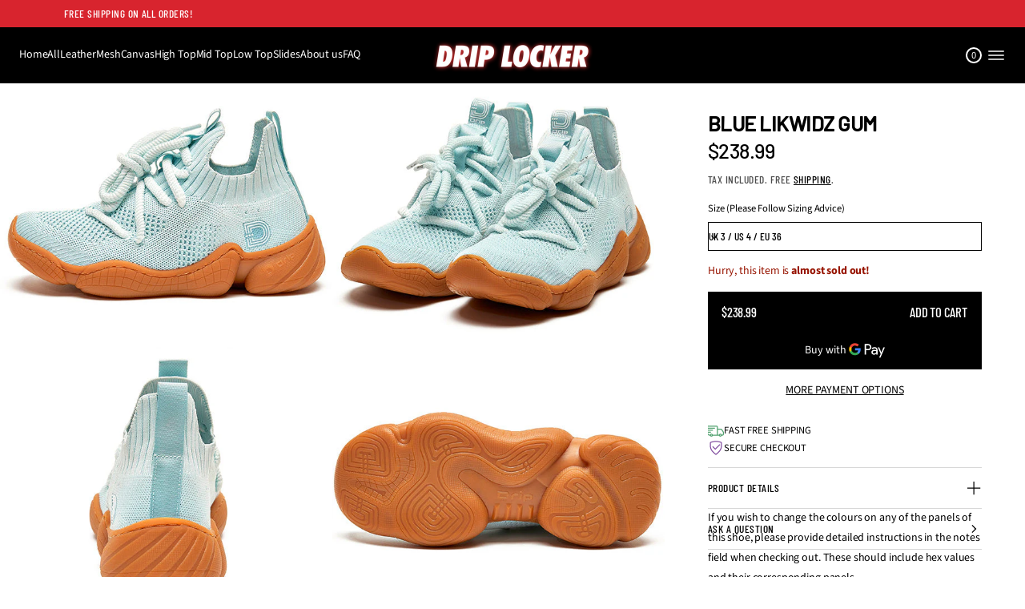

--- FILE ---
content_type: text/css
request_url: https://driplockerglobal.com/cdn/shop/t/6/assets/header.css?v=68016277198588187281760029326
body_size: 1391
content:
.header-segment-1{grid-area:segment-1}.header-segment-2{grid-area:segment-2}.header-segment-3{grid-area:segment-3}.header-segment-4{grid-area:segment-4}.burger-menu-button{align-items:center;gap:4px}.header--border{border-block-end:var(--border-thickness) solid rgb(var(--lines-color))}.header--filled:has(.make-translucent):hover>div{transition:none!important}@media screen and (min-width: 1025px){.logo_left_menu_left .main-header-wrapper{display:flex}.logo_left_menu_left .main-header-wrapper .header-segment-3{margin-inline-start:auto}.logo_left_menu_center .main-header-wrapper,.logo_left_wide_search .main-header-wrapper{--header-layout: "segment-1 segment-2 segment-3" /1fr auto 1fr}.logo_left_wide_search .main-header-wrapper .header-segment-4,.logo_center_search_left .main-header-wrapper .header-segment-4{grid-area:2 / 1 / 3 / 4}.logo_left_wide_search .main-header-wrapper{--header-layout: "segment-1 segment-2 segment-3" /.5fr 1fr .5fr}.logo_left_wide_search .main-header-wrapper:has(.header-segment-2.header-segment-desktop .search-link){--header-layout: "segment-1 segment-2 segment-3" /1fr auto 1fr}.logo_center_menu_left .main-header-wrapper,.logo_center_menu_split .main-header-wrapper,.logo_center_search_left .main-header-wrapper{--header-layout: "segment-2 segment-1 segment-3" /1fr auto 1fr}.header-segment-desktop{align-items:center}.header-segment-1,.header-segment-2{gap:8px}.logo_center_menu_split .header-segment-1{gap:24px}.header-segment-mobile{display:none!important}.burger-left .burger-menu{padding-inline-end:6px}.burger-right .burger-menu{padding-inline-start:6px}.logo_left_wide_search .search{width:100%}.logo_left_menu_left .main-header-wrapper .menu__list,.logo_center_menu_left .main-header-wrapper .menu__list{justify-content:flex-start}.logo_center_menu_split .main-header-wrapper .first-part-menu .menu__list{justify-content:flex-end}.logo_center_menu_split .main-header-wrapper .last-part-menu .menu__list{justify-content:flex-start}.logo_center_menu_left .logo__title,.logo_center_menu_split .logo__title{text-align:center}body:not(.search-modal--open):not(.mega-menu-opened) .header--transparent>div{background-color:transparent;transition:background-color .3s var(--transition-timing-function)}body:not(.search-modal--open):not(.mega-menu-opened) .header--transparent:has(.make-translucent)>div{transition:none!important}.mega-menu-opened .header--filled>div{background-color:rgb(var(--layout-bg-color))!important}.menu__nav:has(details-dropdown[open] .first-nested__list) details-dropdown:not([open]) .menu__item-title,.menu__nav:has(details-dropdown[open] .mega-menu) details-dropdown:not([open]) .menu__item-title{opacity:.5;transition:opacity .3s var(--transition-timing-function)}.logo_left_wide_search .search-link,.logo_center_search_left .header-segment-desktop.header-segment-4,.logo_left_wide_search .header-segment-desktop.header-segment-4{justify-content:center}.logo_left_wide_search .search:has(summary>.search-modal__form) summary{display:flex;justify-content:center}}body.search-modal--open .header--filled>div,body.search-modal--open .header--filled>.bottom-bar{background-color:rgb(var(--layout-bg-color))!important}.main-header-wrapper{display:grid;grid-template:var(--header-layout);padding-top:var(--top-and-botton-paddings);padding-bottom:var(--top-and-botton-paddings)}.main-header{position:relative;z-index:3}.main-header-wrapper.reduce-padding{padding-top:var(--top-and-botton-paddings);padding-bottom:var(--top-and-botton-paddings)}.main-header:has(.menu details-dropdown[data-status=parent]):not(:has(.menu details-dropdown[data-status=parent] .active-parent-link))+.bottom-bar{padding-bottom:0}.bottom-bar:not(:has(.menu__item)){display:none}.main-header:has(+.bottom-bar .menu__item) .main-header-wrapper{padding-bottom:calc(var(--middle-padding) / 2)}.main-header:has(.main-header-wrapper.reduce-padding)+.bottom-bar{padding-bottom:var(--top-and-botton-paddings)}.header{position:relative;z-index:20}.main-header-wrapper>div{display:flex;align-items:center;position:relative;z-index:5}.main-header-wrapper>.header-segment-desktop:not(.header-segment-3),.localization-opened .main-header-wrapper>.header-segment-desktop.header-segment-3{z-index:7}body.drawer-is-open .main-header-wrapper>.header-segment-desktop:not(.header-segment-3){z-index:1}.header-segment-desktop:has(.mega-menu-short[open]){z-index:9}.main-header-wrapper{gap:8px 40px}.header-segment-2:has(.burger-menu~.menu) .burger-menu{padding-inline-end:16px}.header button{color:rgb(var(--layout-text-color))}.header svg{fill:rgb(var(--layout-text-color))}.icons{gap:0px;justify-content:flex-end;width:100%;align-items:center}.left-icons{gap:4px;justify-content:flex-start}.shopify-section-header-sticky{position:sticky!important;top:0;z-index:20!important;transition:transform .3s ease-in-out}body.hidden:not(.search-modal--open):not(.quick-view-open) .shopify-section-header.animate,body.hidden:not(.search-modal--open):not(:has(.filter-form.drawer.open)) .shopify-section-header.animate{z-index:5!important}.body.hidden.search-modal--open .shopify-section-header{z-index:30!important}body:has(main .shopify-section:first-child) .shopify-section-header-hidden{transform:translateY(-100%)}.shopify-section-header-hidden.shopify-section-header-sticky .header>div{background:transparent!important;opacity:0!important}.disable-visibility{visibility:hidden!important;opacity:0!important}body:has(main .shopify-section:first-child .section) .shopify-section-header-hidden sticky-header{display:block;pointer-events:none}.shopify-section-header:not(.shopify-section-header-hidden):not(.animate) .header,.shopify-section-header.shopify-section-header-sticky.animate .header{transition:transform .3s ease-in-out}.shopify-section-header:not(.shopify-section-header-stick):not(.animate) .header{transition:none}.shopify-section-header:has(.header--always-stick){position:sticky;top:0;z-index:20}.shopify-section-header:has(.disclosure .drawer.open){z-index:30}.bottom-bar-wrapper,.main-header-wrapper{width:100%}.localization-container~.search{margin-inline-start:20px}.bottom-bar{padding-top:var(--middle-padding);padding-bottom:var(--middle-padding)}.bottom-bar.reduce-padding{padding-top:calc(var(--middle-padding) / 2)}.bottom-bar--border{border-block-start:var(--line-thickness) solid rgb(var(--lines-color))}.bottom-bar-wrapper-center.flex--row{justify-content:center;gap:16px}.bottom-bar-wrapper-space-between.flex--row,.bottom-bar-wrapper-flex-start.flex--row{justify-content:space-between;gap:16px}.bottom-bar-wrapper .menu{flex-basis:100%}search-element{display:block}@media screen and (min-width: 1025px) and (hover: hover){.header--transparent.header--filled:hover>div{background:rgb(var(--bg-gradient))}.header--filled:hover>div{background:rgb(var(--bg-gradient))!important}.shopify-section-header:has(+main .shopify-section:first-child .section-overlap--enable) .header--filled:hover .logo__image-item:not(.logo__image-item--overlap):not(.logo__image-item-always),body.search-modal--open .shopify-section-header:has(+main .shopify-section:first-child .section-overlap--enable):has(.search-modal.open:hover) .header--filled .logo__image-item.logo__image-item--overlap:not(.logo__image-item--overlap-always),body.search-modal--open .shopify-section-header:has(+main .shopify-section:first-child .section-overlap--enable):has(.search-modal.open:hover) .header--filled .logo__image-item:not(.logo__image-item--overlap):not(.logo__image-item-always),body.mega-menu-opened .shopify-section-header:has(+main .shopify-section:first-child .section-overlap--desktop) .header--filled .logo__image-item:not(.logo__image-item--overlap):not(.logo__image-item-always),body.search-modal--open .shopify-section-header:has(+main .shopify-section:first-child .section-overlap--enable):has(.search-modal__overlay.open:hover) .header--filled .logo__image-item:not(.logo__image-item--always),body.search-modal--open .shopify-section-header:has(+main .shopify-section:first-child .section-overlap--enable):has(.search-modal__overlay.open:hover) .header--filled .logo__image-item:not(.logo__image-item--overlap):not(.logo__image-item-always){display:block}body:not(.search-modal--open):not(.mega-menu-opened) .shopify-section-header:has(+main .shopify-section:first-child .section-overlap--enable) .header--filled:hover .logo__image-item.logo__image-item--overlap:not(.logo__image-item--overlap-always){display:none}.shopify-section-header:has(+main .shopify-section:first-child .section-overlap--mobile) .header--filled:hover .logo__image-item.logo__image-item--overlap:not(.logo__image-item--overlap-always),body:not(.search-modal--open):not(.mega-menu-opened) .shopify-section-header.overlap-desktop:has(+main .shopify-section:first-child .section-overlap--desktop) .header--filled:hover .logo__image-item:not(.logo__image-item--overlap):not(.logo__image-item-always),.shopify-section-header.overlap-desktop:has(+main .shopify-section:first-child .section-overlap--desktop) .header--filled:hover .logo__image-item.logo__image-item--overlap:not(.logo__image-item--overlap-always){display:none}.shopify-section-header.overlap-desktop.animate:has(+main .shopify-section:first-child .section-overlap--desktop) .header--filled:hover .logo__image-item:not(.logo__image-item--overlap){display:block}}@media screen and (min-width: 1025px){body:not(.search-modal--open):not(.mega-menu-opened) .shopify-section-header:not(.animate):has(+main .shopify-section:first-child .section-overlap--enable) .header>div{background:transparent}.shopify-section-header-hidden.overlap-enable:has(+main .shopify-section:first-child .section-overlap--enable) .header,.shopify-section-header-hidden.overlap-desktop:has(+main .shopify-section:first-child .section-overlap--desktop) .header{transform:translateY(-100%)}.shopify-section-header:has(+main .shopify-section:first-child .section-overlap--enable) .header,.shopify-section-header:has(+main .shopify-section:first-child .section-overlap--desktop) .header{margin-bottom:-100%}body:not(.search-modal--open):not(.mega-menu-opened) .shopify-section-header:not(.animate):has(+main .shopify-section:first-child .section-overlap--desktop) .header>div{background:transparent}body:not(.search-modal--open):not(.mega-menu-opened) .shopify-section-header.overlap-desktop:has(+main .shopify-section:first-child .section-overlap--desktop) .logo__image-item:not(.logo__image-item--overlap):not(.logo__image-item-always){display:none}.shopify-section-header.overlap-desktop.animate:has(+main .shopify-section:first-child .section-overlap--desktop) .logo__image-item:not(.logo__image-item--overlap),.search-modal--open .shopify-section-header.overlap-desktop:has(+main .shopify-section:first-child .section-overlap--desktop) .header--filled .logo__image-item:not(.logo__image-item--overlap):not(.logo__image-item-always),.shopify-section-header.overlap-desktop:has(+main .shopify-section:first-child .section-overlap--desktop.logo-regular) .logo__image-item:not(.logo__image-item--overlap):not(.logo__image-item-always),body:not(.search-modal--open):not(.mega-menu-opened) .shopify-section-header.overlap-desktop:has(+main .shopify-section:first-child .section-overlap--desktop) .header--filled:hover .logo__image-item:not(.logo__image-item--overlap):not(.logo__image-item-always){display:block}.header:has(.bottom-bar:has(.menu__item)) .main-header-wrapper.reduce-padding{padding-top:var(--top-and-botton-paddings);padding-bottom:calc(var(--middle-padding) / 2)}}@media screen and (max-width: 1024px){body:not(.search-modal--open) .shopify-section-header:not(.animate):has(+main .shopify-section:first-child .section-overlap--enable:not(.only-on-desktop)) .header>div,body:not(.search-modal--open) .shopify-section-header:has(+main .shopify-section:first-child .section-overlap--enable:not(.only-on-desktop))~.shopify-section-announcement-bar .announcement-bar{background:transparent}.shopify-section-header-hidden.overlap-enable:has(+main .shopify-section:first-child .section-overlap--enable:not(.only-on-desktop)) .header{transform:translateY(-100%)}.shopify-section-header:has(+main .shopify-section:first-child .section-overlap--enable:not(.only-on-desktop)) .header,.shopify-section-header:has(+main .shopify-section:first-child .section-overlap--enable:not(.only-on-desktop))~.shopify-section-announcement-bar .announcement-bar{margin-bottom:-100%}.shopify-section-header-hidden.overlap-enable:has(+main .shopify-section:first-child .section-overlap--enable.only-on-desktop){transform:translateY(-100%)}.shopify-section-header:has(+main .shopify-section:first-child .section-overlap--mobile:not(.only-on-desktop)) .header{margin-bottom:-100%}body:not(.search-modal--open) .shopify-section-header:not(.animate):has(+main .shopify-section:first-child .section-overlap--mobile:not(.only-on-desktop)) .header>div{background:transparent}.shopify-section-header.overlap-enable:not(.animate):has(+main .shopify-section:first-child .section-overlap--mobile:not(.only-on-desktop)) .logo__image-item:not(.logo__image-item--overlap):not(.logo__image-item-always){display:none}.shopify-section-header.overlap-enable:not(.animate):has(+main .shopify-section:first-child .section-overlap--mobile.mobile-logo-regular:not(.only-on-desktop)) .logo__image-item:not(.logo__image-item--overlap):not(.logo__image-item-always){display:block}.main-header-wrapper{gap:var(--mobile-middle-padding) 16px}.main-header-wrapper .menu,.main-header-wrapper .localization-container,.bottom-bar,.header store-selector-drawer{display:none}.header-segment-desktop{display:none!important}.logo_left_wide_search .icons~.search,.logo_center_search_left .icons~.search{display:none}.search-field-mobile{grid-area:2 / 1 / 3 / 4}.left-icons .search-field-mobile{display:none}.search-field-mobile,.search-field-mobile details,.header-segment-4 .search{width:100%}.logo_left_burger_left,.logo_left_burger_right{--header-layout: "segment-1 segment-3" /auto auto}.logo_center_burger_left{--header-layout: "segment-1 segment-2 segment-3" /1fr 1fr 1fr}.logo_left_burger_left .header-segment-4,.logo_left_burger_right .header-segment-4{grid-area:2 / 1 / 3 / 3}.logo_center_burger_left .header-segment-4{grid-area:2 / 1 / 3 / 4}.logo_left_burger_left .burger-menu{padding-inline-end:6px}.header-segment-1{gap:4px}.header-segment-2.header-segment-mobile{justify-content:center;text-align:center}.logo_left_burger_right .burger-menu{padding-inline-start:6px}.main-header:has(+.bottom-bar .menu__item) .main-header-wrapper{padding-bottom:var(--top-and-botton-paddings)}}@media screen and (min-width: 769px){.shopify-section-header.overlap-enable .logo__image-item:not(.logo__image-item--overlap):not(.logo__image-item-always),.shopify-section-header.overlap-enable.animate .logo__image-item.logo__image-item--overlap:not(.logo__image-item--overlap-always),body:not(.search-modal--open):not(.mega-menu-opened) .shopify-section-header:has(+main .shopify-section:first-child .section-overlap--enable.logo-regular) .logo__image-item.logo__image-item--overlap,body:not(.search-modal--open):not(.mega-menu-opened) .shopify-section-header.overlap-desktop .logo__image-item:not(.logo__image-item--overlap):not(.logo__image-item-always),.shopify-section-header.overlap-desktop.animate .logo__image-item.logo__image-item--overlap:not(.logo__image-item--overlap-always),body:not(.search-modal--open):not(.mega-menu-opened) .shopify-section-header:has(+main .shopify-section:first-child .section-overlap--desktop.logo-regular) .logo__image-item.logo__image-item--overlap:not(.logo__image-item--overlap-always),body:not(.search-modal--open):not(.mega-menu-opened) .shopify-section-header:has(+main .shopify-section:first-child .section-overlap--enable.logo-regular):is(.overlap-enable,.overlap-desktop,.overlap-mobile) .logo__image-item.logo__image-item--overlap:not(.logo__image-item--overlap-always),body:not(.search-modal--open):not(.mega-menu-opened) .shopify-section-header:has(+main .shopify-section:first-child .section-overlap--desktop.logo-regular):is(.overlap-enable,.overlap-desktop,.overlap-mobile) .logo__image-item.logo__image-item--overlap:not(.logo__image-item--overlap-always),body:not(.search-modal--open):not(.mega-menu-opened) .shopify-section-header.animate:has(+main .shopify-section:first-child .section-overlap--desktop):is(.overlap-enable,.overlap-desktop,.overlap-mobile) .logo__image-item.logo__image-item--overlap:not(.logo__image-item--overlap-always),body:not(.search-modal--open):not(.mega-menu-opened) .shopify-section-header.animate:has(+main .shopify-section:first-child .section-overlap--enable):is(.overlap-enable,.overlap-desktop,.overlap-mobile) .logo__image-item.logo__image-item--overlap:not(.logo__image-item--overlap-always){display:none}body.search-modal--open .shopify-section-header:has(+main .shopify-section:first-child .section-overlap--enable) .header--filled .logo__image-item:not(.logo__image-item--overlap),body.mega-menu-opened .shopify-section-header:has(+main .shopify-section:first-child .section-overlap--enable) .header--filled .logo__image-item:not(.logo__image-item--overlap),body:not(.search-modal--open):not(.mega-menu-opened) .shopify-section-header:has(+main .shopify-section:first-child .section-overlap--enable):is(.overlap-enable,.overlap-desktop,.overlap-mobile) .logo__image-item.logo__image-item--overlap,body:not(.search-modal--open):not(.mega-menu-opened) .shopify-section-header:has(+main .shopify-section:first-child .section-overlap--desktop):is(.overlap-enable,.overlap-desktop,.overlap-mobile) .logo__image-item.logo__image-item--overlap,.shopify-section-header.animate:has(+main .shopify-section:first-child .section-overlap--enable):is(.overlap-enable,.overlap-desktop,.overlap-mobile) .logo__image-item:not(.logo__image-item--overlap),.shopify-section-header.animate:has(main .shopify-section:first-child .section-overlap--enable):is(.overlap-enable,.overlap-desktop,.overlap-mobile) .logo__image-item:not(.logo__image-item--overlap),.search-modal--open .shopify-section-header:has(main .shopify-section:first-child .section-overlap--enable):is(.overlap-enable,.overlap-desktop,.overlap-mobile) .header--filled .logo__image-item:not(.logo__image-item--overlap):not(.logo__image-item-always),.shopify-section-header:has(+main .shopify-section:first-child .section-overlap--enable.logo-regular):is(.overlap-enable,.overlap-desktop,.overlap-mobile) .logo__image-item:not(.logo__image-item--overlap):not(.logo__image-item-always),body:not(.search-modal--open):not(.mega-menu-opened) .shopify-section-header.animate:has(+main .shopify-section:first-child .section-overlap--desktop):is(.overlap-enable,.overlap-desktop,.overlap-mobile) .logo__image-item:not(.logo__image-item--overlap),body:not(.search-modal--open):not(.mega-menu-opened) .shopify-section-header.animate:has(main .shopify-section:first-child .section-overlap--desktop):is(.overlap-enable,.overlap-desktop,.overlap-mobile) .logo__image-item:not(.logo__image-item--overlap),.search-modal--open .shopify-section-header:has(main .shopify-section:first-child .section-overlap--desktop):is(.overlap-enable,.overlap-desktop,.overlap-mobile) .header--filled .logo__image-item:not(.logo__image-item--overlap):not(.logo__image-item-always),.shopify-section-header:has(+main .shopify-section:first-child .section-overlap--desktop.logo-regular):is(.overlap-enable,.overlap-desktop,.overlap-mobile) .logo__image-item:not(.logo__image-item--overlap):not(.logo__image-item-always){display:block}}@media screen and (max-width: 768px){body:not(.search-modal--open):not(.mega-menu-opened) .shopify-section-header.overlap-enable:has(+main .shopify-section:first-child .section-overlap--enable:not(.only-on-desktop)) .logo__image-item:not(.logo__image-item--overlap):not(.logo__image-item-always),body:not(.search-modal--open):not(.mega-menu-opened) .shopify-section-header.overlap-enable.animate:has(+main .shopify-section:first-child .section-overlap--enable:not(.only-on-desktop)) .logo__image-item.logo__image-item--overlap:not(.logo__image-item--overlap-always),body:not(.search-modal--open):not(.mega-menu-opened) .shopify-section-header.overlap-enable:has(+main .shopify-section:first-child .section-overlap--enable.mobile-logo-regular:not(.only-on-desktop)) .logo__image-item.logo__image-item--overlap:not(.logo__image-item--overlap-always),body:not(.search-modal--open):not(.mega-menu-opened) .shopify-section-header.overlap-mobile:has(+main .shopify-section:first-child .section-overlap--mobile:not(.only-on-desktop)) .logo__image-item:not(.logo__image-item--overlap):not(.logo__image-item-always),body:not(.search-modal--open):not(.mega-menu-opened) .shopify-section-header.overlap-mobile.animate:has(+main .shopify-section:first-child .section-overlap--mobile:not(.only-on-desktop)) .logo__image-item.logo__image-item--overlap:not(.logo__image-item-always):not(.logo__image-item--overlap-always),body:not(.search-modal--open):not(.mega-menu-opened) .shopify-section-header.overlap-mobile:has(+main .shopify-section:first-child .section-overlap--mobile.mobile-logo-regular:not(.only-on-desktop)) .logo__image-item.logo__image-item--overlap:not(.logo__image-item--overlap-always){display:none}body:not(.search-modal--open):not(.mega-menu-opened) .shopify-section-header.overlap-enable.animate:has(+main .shopify-section:first-child .section-overlap--enable:not(.only-on-desktop)) .logo__image-item.logo__image-item--overlap,body:not(.search-modal--open):not(.mega-menu-opened) .shopify-section-header.overlap-mobile:has(+main .shopify-section:first-child .section-overlap--mobile:not(.only-on-desktop)) .logo__image-item.logo__image-item--overlap:not(.logo__image-item-always),body:not(.search-modal--open):not(.mega-menu-opened) .shopify-section-header.overlap-enable.animate:has(+main .shopify-section:first-child .section-overlap--enable:not(.only-on-desktop)) .logo__image-item:not(.logo__image-item--overlap),body:not(.search-modal--open):not(.mega-menu-opened) .shopify-section-header.overlap-enable:has(+main .shopify-section:first-child .section-overlap--enable.mobile-logo-regular:not(.only-on-desktop)) .logo__image-item:not(.logo__image-item--overlap):not(.logo__image-item-always),body:not(.search-modal--open):not(.mega-menu-opened) .shopify-section-header.overlap-enable:has(+main .shopify-section:first-child .section-overlap--enable:not(.only-on-desktop)) .logo__image-item.logo__image-item--overlap,body:not(.search-modal--open):not(.mega-menu-opened) .shopify-section-header.overlap-mobile.animate:has(+main .shopify-section:first-child .section-overlap--mobile:not(.only-on-desktop)) .logo__image-item:not(.logo__image-item--overlap):not(.logo__image-item-always),body:not(.search-modal--open):not(.mega-menu-opened) .shopify-section-header.overlap-mobile:has(+main .shopify-section:first-child .section-overlap--mobile.mobile-logo-regular:not(.only-on-desktop)) .logo__image-item:not(.logo__image-item--overlap):not(.logo__image-item-always){display:block}}@media screen and (max-width: 500px){.logo__title{word-break:break-all}}
/*# sourceMappingURL=/cdn/shop/t/6/assets/header.css.map?v=68016277198588187281760029326 */


--- FILE ---
content_type: text/css
request_url: https://driplockerglobal.com/cdn/shop/t/6/assets/mega-menu.css?v=13029087967020849801760029327
body_size: 795
content:
details-dropdown:has(.mega-menu){--parent-height: var(--header-height);--parent-padding-bottom: var(--top-and-botton-paddings)}details-dropdown:has(.mega-menu.mega-menu--in-announcement-bar){--parent-height: var(--announcement-bar-height);--parent-padding-bottom: var(--spacing)}.mega-menu{position:absolute;width:100vw;max-height:calc(90vh - var(--parent-height));z-index:7;border-end-start-radius:var(--drawers-radius);-webkit-border-end-start-radius:var(--drawers-radius);border-end-end-radius:var(--drawers-radius);-webkit-border-end-end-radius:var(--drawers-radius);opacity:0;visibility:hidden;transition:opacity var(--animation-duration) ease,visibility var(--animation-duration) ease;overflow-y:auto;overscroll-behavior:none}.mega-menu-short{inset-inline-start:0;margin-top:8px;max-width:800px;border-radius:var(--drawers-radius);-webkit-border-radius:var(--drawers-radius)}.mega-menu:not(.mega-menu-short){top:var(--parent-height);position:fixed;inset-inline:0}.mega-menu:not(.mega-menu-short).modal--shadow{box-shadow:0 var(--modal-shadow-blur) var(--modal-shadow-blur) rgba(var(--shadow-color),calc(var(--modal-shadow-opacity) - .1))}details-dropdown[open] .mega-menu{opacity:1;visibility:visible}details-dropdown[open] .mega-menu-short:after,details-dropdown[open] .mega-menu:not(.mega-menu-short):after{content:"";background-color:transparent;position:absolute;width:100%;height:100%;inset-inline-start:0;z-index:0;pointer-events:none}.mega-menu:not(.mega-menu-short):after{top:var(--offset-top)}.mega-menu-short:after{top:-8px}.mega-menu.modal--border{border-block-end:var(--line-thickness) solid rgb(var(--lines-color))}.mega-menu.top-line{border-block-start:var(--line-thickness) solid rgb(var(--lines-color))}.mega-menu__overlay{display:block;pointer-events:none;opacity:0;visibility:hidden;z-index:2;top:var(--parent-height);height:calc(100vh + var(--parent-height))}.mega-menu__overlay:has(+.mega-menu.mega-menu--top),.mega-menu.mega-menu--top:not(.mega-menu-short){top:calc(var(--parent-height) - var(--scroll-height))}.header:not(.header--disable-stick) .mega-menu:not(.mega-menu-short),.header:not(.header--disable-stick) .mega-menu__overlay:has(+.mega-menu){top:var(--header-sticky-height)}details-dropdown[open] .mega-menu__overlay{opacity:1;visibility:visible;-webkit-backdrop-filter:blur(var(--overlay-blur));backdrop-filter:blur(var(--overlay-blur));transition:opacity var(--animation-duration) ease,visibility var(--animation-duration) ease}.mega-menu .list-menu-dropdown{width:100%;position:relative;z-index:1}.mega-menu__list-container{position:relative;column-gap:var(--grid-gap);--column-width: calc((100% - (var(--grid-gap) * (var(--grid-columns) - 1))) / var(--grid-columns));align-items:var(--vertical-aligment)}.mega-menu__list-container.page-grid{--grid-gap: var(--page-column-gap)}.mega-menu__list-container.alternative-grid{--grid-gap: var(--alt-column-gap)}.mega-menu__list-container.secondary-grid{--grid-gap: var(--second-column-gap)}.mega-menu__list-container.page-grid.mega-menu__list-container--lines{--grid-gap: calc(var(--page-column-gap) * 2)}.mega-menu__list-container.alternative-grid.mega-menu__list-container--lines{--grid-gap: calc(var(--alt-column-gap) * 2)}.mega-menu__list-container.secondary-grid.mega-menu__list-container--lines{--grid-gap: calc(var(--second-column-gap) * 2)}.list-menu-dropdown .menu__dropdown-grandchild-container{height:fit-content}.menu__dropdown-child:empty{display:none}.menu__dropdown-child-item-link.link--current,.menu__dropdown-grandchild-link.link--current{text-decoration:underline;text-decoration-thickness:var(--underline-thickness-heading);text-underline-offset:var(--underline-offset-heading)}.caption-font.link--current,.body-font.link--current,.subheading-font:not(.subheading-heading-font).link--current{text-decoration-thickness:var(--underline-thickness-body);text-underline-offset:var(--underline-offset-body)}.mega-menu__list-container .menu__dropdown-child{grid-column-start:1;grid-column-end:calc(var(--column-menu) + 1)}.mega-menu__list-container .menu__dropdown-child.menu__dropdown-child--right{grid-column-start:-1;grid-column-end:calc(0 - var(--column-menu) - 1);order:5}.mega-menu__list-container .menu__dropdown-child .menu__dropdown-child-item{height:fit-content}.menu__dropdown-child:not(:empty){column-count:var(--column-menu);-moz-column-count:var(--column-menu);height:fit-content;padding-top:var(--side-margin);padding-bottom:calc(var(--side-margin) + 16px - 32px);column-gap:var(--grid-gap)}.menu__dropdown-child a{transition:opacity var(--animation-duration) var(--transition-timing-function)}.mega-menu__list-container .menu__dropdown-child .menu__dropdown-child-item{page-break-inside:avoid;-moz-column-break-inside:avoid;break-inside:avoid;padding-bottom:32px}.mega-menu__line{position:absolute;width:var(--line-thickness);background-color:rgb(var(--lines-color));top:var(--side-margin);bottom:calc(var(--side-margin) + 16px)}.mega-menu__banner{padding-top:var(--side-margin);padding-bottom:calc(var(--side-margin) + 16px);justify-content:center;background:transparent}.mega-menu__list-container--lines .mega-menu__line[data-index="1"]{inset-inline-start:calc(var(--column-width) + (var(--grid-gap) / 2))}.mega-menu__list-container--lines .mega-menu__line[data-index="2"]{inset-inline-start:calc(((var(--column-width) + (var(--grid-gap) / 2)) * 2) + (var(--grid-gap) / 2))}.mega-menu__list-container--lines .mega-menu__line[data-index="3"]{inset-inline-start:calc(((var(--column-width) + (var(--grid-gap) / 2)) * 3) + var(--grid-gap))}.mega-menu__list-container--lines .mega-menu__line[data-index="4"]{inset-inline-start:calc(((var(--column-width) + (var(--grid-gap) / 2)) * 4) + ((var(--grid-gap) / 2) * 3))}.mega-menu__list-container--lines .mega-menu__line[data-index="5"]{inset-inline-start:calc(((var(--column-width) + (var(--grid-gap) / 2)) * 5) + ((var(--grid-gap) / 2) * 4))}.mega-menu__list-container .menu__dropdown-grandchild-container{margin-top:16px}.mega-menu__list-container .menu__dropdown-grandchild-item:not(:first-child){margin-top:4px}.mega-menu__banner-wrapper{gap:var(--block-padding);position:relative;width:var(--banner-size)}.mega-menu__banner-content{gap:var(--block-padding-xs)}a.mega-menu__banner-wrapper{cursor:pointer}.mega-menu__banner-wrapper:not(.content--below) .mega-menu__banner-content{position:absolute;top:0;inset-inline-start:0;width:100%;height:100%;justify-content:var(--vertical-position);z-index:3;padding:16px}.mega-menu__banner-wrapper:not(.content--below):after{content:"";display:block;position:absolute;top:0;inset-inline-start:0;height:100%;width:100%;z-index:2;opacity:var(--overlay-opacity);background:var(--overlay-background);border-radius:var(--image-radius);-webkit-border-radius:var(--image-radius);overflow:clip}.mega-menu__banner-wrapper.content--below .mega-menu__banner-image:empty{display:none}.mega-menu__banner-image{border-radius:var(--image-radius);-webkit-border-radius:var(--image-radius)}.mega-menu__banner-image .lazy-image{height:100%}a.mega-menu__banner-image img,a.mega-menu__banner-wrapper img{transition:transform var(--animation-duration) var(--transition-timing-function)}.content--below .mega-menu__banner-content{color:rgb(var(--layout-text-color))}.mega-menu__hidden-item{position:absolute;height:calc(var(--parent-padding-bottom) + 1px);bottom:100%;background:transparent;width:100%}.mega-menu-short .mega-menu__hidden-item{height:9px}@media (hover: hover){a.mega-menu__banner-image:hover img,a.mega-menu__banner-wrapper:hover img{transform:scale(1.03);opacity:1}.menu__dropdown-child a:hover{opacity:var(--hover-opacity);text-decoration:underline;text-decoration-thickness:var(--underline-thickness-body);text-underline-offset:var(--underline-offset-body)}.menu__dropdown-child a.secondary-heading:hover,.menu__dropdown-child a.subheading-font.subheading-heading-font:hover{text-decoration-thickness:var(--underline-thickness-heading);text-underline-offset:var(--underline-offset-heading)}}
/*# sourceMappingURL=/cdn/shop/t/6/assets/mega-menu.css.map?v=13029087967020849801760029327 */


--- FILE ---
content_type: text/css
request_url: https://driplockerglobal.com/cdn/shop/t/6/assets/cart-items.css?v=172875443768255740231760029326
body_size: 1106
content:
.cart-items,.cart-items thead{display:block}.cart-items tbody{display:flex;flex-direction:column}.cart-drawer .cart-items tbody{gap:16px}.cart-items tr{display:flex;justify-content:space-between;gap:40px}.cart-item__product{display:flex;gap:16px;width:100%}.cart-item__media{position:relative;display:flex}.enable-blending .cart-item__media,.enable-blending .cart-item__media .lazy-image__preloader{background:var(--blending-color, none)}.enable-blending .cart-item__media img{mix-blend-mode:darken}.cart-item__media--fit img{object-fit:contain;padding:var(--card-product-spacing)}.cart-item__media--fit .lazy-image__preloader{padding:10px}.cart-item__details{display:flex;flex-direction:column;gap:8px;flex:1 1 auto}.product-option,.cart-item__details-actions,.cart-item__discounted-prices{display:flex;align-items:center;flex-wrap:wrap}.cart-items:has(.loading-overlay__spinner:not(.hidden)) .cart-item__details-actions{pointer-events:none}.cart-page .price,.cart-drawer .cart-items .price{min-width:max-content;word-break:normal}.remove-button{margin-inline-start:12px;opacity:.5}.remove-button a{display:flex;height:100%;align-items:center;justify-content:center}.cart-item__totals{position:relative}.cart-item__totals .loading-overlay__spinner:not(.hidden)~*{visibility:hidden}.cart-item__first-row{display:flex;justify-content:space-between;gap:16px}.cart-items dl:empty{display:none}.before-discounts,.totals,.discount,.cart-weight{display:flex;align-items:center;justify-content:space-between;gap:10px;flex-wrap:wrap}.cart-page label.field--checkbox{margin-top:var(--block-padding-s);gap:8px}.tax-note{margin-top:4px;display:block}.cart-item__error:has(.cart-item__error-text:empty){display:none}.cart-item .price bdi{display:inline-block;width:max-content}@media screen and (max-width: 330px){.cart-item__product{flex-wrap:wrap}}.free-shipping__progress{display:block;width:100%;position:relative;height:2px;background-color:rgba(var(--layout-text-color),.2)}.free-shipping__progress:after{content:"";display:block;background-color:rgb(var(--low-inventory-color));height:calc(100% + 2px);width:var(--progress);position:relative;top:-1px;border-radius:10px}.free-shipping__progress--success:after{background-color:rgb(var(--success-color))}.cart-product__inventory:not(.cart-product__inventory--low){color:rgb(var(--in-stock-color))}.cart-product__inventory--low{color:rgb(var(--low-inventory-color))}.offer{gap:var(--block-padding-xs)}.bg-custom.offer{padding:var(--block-padding-s)}.offer__header{gap:var(--block-padding-xs)}.offer__header .lazy-image{width:auto}.offer__header.flex--row,.center .offer__header.flex--column{align-items:center}.center .offer__header.flex--row{justify-content:center}.bg-custom{background-color:var(--background)}.color-custom{color:var(--color)}.offer__icon{width:var(--icon-width)}span.offer__icon{aspect-ratio:1/1}span.offer__icon svg{width:100%;height:100%}.offer.color-custom svg{fill:var(--color)}.offer svg path:first-child,.offer svg circle:first-child{fill:var(--color)!important}.offer+cart-drawer-items{margin-top:16px}.cart-item__details .quantity{width:104px;padding:calc(8px - var(--border-thickness)) calc(10px - var(--border-thickness))}.cart-item__details .quantity__button{width:20px;min-width:20px;height:20px}.cart-items:has(.loading-overlay__spinner:not(.hidden)) :is(.cart-item__details .quantity__button){opacity:.5}.cart-item__details .quantity__input{width:calc(100% - 44px)}.cart-items:has(.loading-overlay__spinner:not(.hidden)) :is(.cart-item__details .quantity__input){opacity:.5}.cart-item__media{width:120px;max-width:120px}.main-cart .cart-items .cart-item{padding-top:24px;padding-bottom:24px;border-block-end:var(--border-thickness) solid rgb(var(--lines-color))}cart-items{gap:24px}.cart-items .price--on-sale bdi,.cart-notification-product .price--on-sale bdi{text-decoration:line-through}.cart-item__discounted-prices,.cart-item__price-wrapper{gap:8px;align-items:center;flex-wrap:wrap}.discounts__discount{align-items:center;gap:4px}.discounts__discount.price--sale svg{fill:rgb(var(--sale-color))}.product-badge--preorder{padding:1px 6px;display:flex;align-items:center;border-radius:var(--field-radius);color:rgb(var(--preorder-text-color));background-color:rgb(var(--preorder-background))}.cart-page.grid{grid-template-columns:1fr minmax(auto,480px)}.cart-page.grid.cart-empty{display:flex;flex-direction:column}.cart-return{width:fit-content}.cart__checkouts .cart__checkout-button{width:100%}.cart-drawer .cart__checkout-button{gap:5px;flex-wrap:wrap}.cart__checkouts:not(:first-child){margin-top:16px}.cart__checkouts:not(:last-child){margin-bottom:16px}.main-cart .accordion-block+.accordion-block{border-block-start:var(--border-thickness) solid rgb(var(--lines-color))}.cart-drawer .accordion-block{border-block-start:var(--border-thickness) solid rgb(var(--lines-color));border-block-end:none}.cart-drawer .accordion--compact:has(+.full-width-block){border-block-end:none}.accordion-block .not_collapsible .icon-accordion{display:none!important}.accordion-block .not_collapsible .accordion__summary{pointer-events:none;cursor:default}.accordion-shipping-calculator select,.accordion-shipping-calculator .select{width:100%;max-width:100%}.accordion-shipping-calculator [id=ShippingCalculatorZip]{width:50%}.main-cart .accordion--compact .accordion__summary{padding-top:16px;padding-bottom:16px}cart-discount-component{display:block}.cart-discount{display:flex;flex-direction:column;gap:10px}.cart-discount__input-wrapper{display:flex;flex-direction:row;gap:8px}.cart-discount__error{margin-top:4px}.cart-discount__button{position:relative;flex:0 0 auto}.cart-discount__button .loading-overlay__spinner{inset-inline-end:auto;inset-inline-start:calc(50% - 12px);top:calc(50% - 12px)}.cart-discount__button:has(.loading-overlay__spinner:not(.hidden)) .cart-discount__button-text{visibility:hidden}.cart-discount__error.hidden,.cart-discount__error .hidden{display:none}.cart-discount__codes{display:none;gap:8px;flex-wrap:wrap;list-style:none;padding-inline:0;margin:0}.cart-discount__codes:has(.cart-discount__pill){display:flex}.cart-discount__pill{display:inline-flex;width:fit-content;gap:4px;align-items:center;padding:6px 12px;min-height:36px;border:1px solid rgba(var(--layout-text-color),.15);border-radius:var(--field-radius);-webkit-border-radius:var(--field-radius)}.cart-discount__pill-code{line-height:normal}.cart-discount__pill-remove{display:flex;align-items:center;cursor:pointer}.cart-discount__pill-remove svg{width:16px;height:16px;transition:opacity var(--animation-duration) var(--transition-timing-function)}@media (hover: hover){.cart-discount__pill-remove svg:hover{opacity:.5}}.discounts-wrapper,.tax-note,.product-option{opacity:.5}.product-option{column-gap:2px}.discounts-wrapper.right .discounts__discount{justify-content:flex-end}.block-prices>div{padding-top:16px;padding-bottom:16px}.block-prices>div:not(:last-child){border-block-end:var(--border-thickness) solid rgb(var(--lines-color))}.free-shipping{padding-top:16px;padding-bottom:16px;gap:8px}.free-shipping__progress{margin:9px 0}.cart-empty__actions{gap:8px}@media screen and (max-width: 768px){.cart-page.grid{display:flex;flex-direction:column;gap:24px}.offer svg path:first-child,.offer svg circle:first-child{fill:var(--mobile-color)!important}}
/*# sourceMappingURL=/cdn/shop/t/6/assets/cart-items.css.map?v=172875443768255740231760029326 */


--- FILE ---
content_type: text/json
request_url: https://conf.config-security.com/model
body_size: 85
content:
{"title":"recommendation AI model (keras)","structure":"release_id=0x70:4a:22:39:70:2d:6c:31:25:22:50:27:26:5b:4d:66:7a:7e:5d:42:59:55:2d:30:4c:77:56:7b:6e;keras;vxdpmoiv9xq18eemcwkz1peiu5dqdb8hx6iq74o875d38txavcrk8ino8uw9hberdlvgv211","weights":"../weights/704a2239.h5","biases":"../biases/704a2239.h5"}